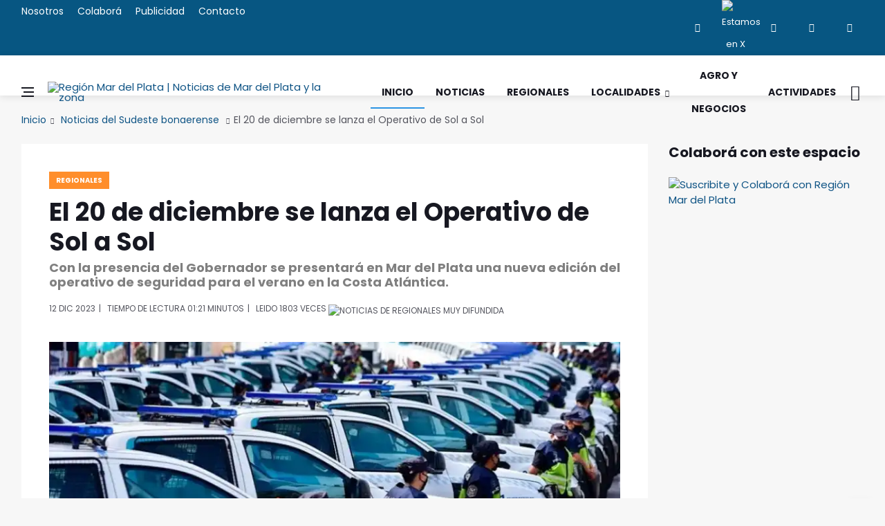

--- FILE ---
content_type: text/html
request_url: https://regionmardelplata.com/ver-noticia.asp?noticia=regionales-el-20-de-diciembre-se-lanza-el-operativo-de-sol-a-sol&codigo=19688
body_size: 9891
content:
<!DOCTYPE html>
<html lang="es-ES" xmlns:fb="http://ogp.me/ns/fb#">

<head><meta charset="utf-8"><title>El 20 de diciembre se lanza el Operativo de Sol a Sol | Noticias de Regionales</title>
<link rel="dns-prefetch" href="//connect.facebook.net"><link rel="dns-prefetch" href="//fonts.gstatic.com"><link rel="dns-prefetch" href="//www.gstatic.com"><link rel="dns-prefetch" href="//fonts.googleapis.com"><link rel="dns-prefetch" href="//ajax.cloudflare.com"><link rel="dns-prefetch" href="//cdnjs.cloudflare.com"><link rel="dns-prefetch" href="//google-analytics.com"><link rel="dns-prefetch" href="//www.google-analytics.com"><link rel="dns-prefetch" href="//ssl.google-analytics.com">
<link rel="canonical" href="https://regionmardelplata.com/ver-noticia.asp?noticia=regionales-hoy-el-20-de-diciembre-se-lanza-el-operativo-de-sol-a-sol&codigo=19688">
<script src="/cdn-cgi/scripts/7d0fa10a/cloudflare-static/rocket-loader.min.js" data-cf-settings="0d7a84cce0be469d8fc95693-|49"></script><link rel="preload" href="https://fonts.googleapis.com/css2?family=Poppins:ital,wght@0,400;0,700;1,400&display=swap" as="style" onload="this.onload=null;this.rel='stylesheet'"/>
<meta name="theme-color" content="#075682"><meta name="msapplication-navbutton-color" content="#075682"><meta name="apple-mobile-web-app-status-bar-style" content="#075682"><meta name="viewport" content="width=device-width, initial-scale=1.0, maximum-scale=6.0, user-scalable=no, shrink-to-fit=no">
<meta name="description" content="Con la presencia del Gobernador se presentará en Mar del Plata una nueva edición del operativo de seguridad para el verano en la Costa Atlántica."><meta name="keywords" content="region, mar del plata, Diciembre, Lanza, Operativo">
<meta name="author" content="Región Mar del Plata | Noticias de Mar del Plata y la zona"><script async src="js/lazysizes.min.js" type="0d7a84cce0be469d8fc95693-text/javascript"></script>
<link rel="stylesheet" href="css/bootstrap.min.css" /><link rel="stylesheet" href="css/font-icons.css" /><link rel="stylesheet" href="css/style.css" />
<link rel="icon" type="image/ico" href="img/favicon.png"><link rel="apple-touch-icon" href="img/apple-touch-icon.png" /><link rel="apple-touch-icon" sizes="57x57" href="img/apple-touch-icon-57x57.png" /><link rel="apple-touch-icon" sizes="72x72" href="img/apple-touch-icon-72x72.png" /><link rel="apple-touch-icon" sizes="76x76" href="img/apple-touch-icon-76x76.png" /><link rel="apple-touch-icon" sizes="114x114" href="img/apple-touch-icon-114x114.png" /><link rel="apple-touch-icon" sizes="120x120" href="img/apple-touch-icon-120x120.png" /><link rel="apple-touch-icon" sizes="144x144" href="img/apple-touch-icon-144x144.png" /><link rel="apple-touch-icon" sizes="152x152" href="img/apple-touch-icon-152x152.png" /><link rel="apple-touch-icon" sizes="180x180" href="img/apple-touch-icon-180x180.png" />
<meta property="og:title" content="Regionales | El 20 de diciembre se lanza el Operativo de Sol a Sol" /><meta property="og:url" content="https://regionmardelplata.com/ver-noticia.asp?noticia=regionales-hoy-el-20-de-diciembre-se-lanza-el-operativo-de-sol-a-sol&codigo=19688" /><meta property="og:description" content="El 20 de diciembre se lanza el Operativo de Sol a Sol. El Operativo de Sol a Sol 2023/24 se lanzará en Mar del Plata el próximo 20 de diciembre con el fin de garantizar la seguridad de quienes visiten los destinos turísticos bonaerenses durante la temporada estival.<br><br>En la jornada de hoy, comenz" /><meta property="og:type" content="website" /><meta property="og:site_name" content="regionmardelplata.com" /><meta property="og:locale" content="es-AR" /><meta property="og:updated_time" content="12/12/2023" />
<meta property="og:image:width" content="200" /><meta property="og:image:height" content="200" /><meta property="og:image" content="https://regionmardelplata.com/admin/recursos/noticias/2023/2023-el-20-de-diciembre-se-lanza-el-operativo-de-sol-a-sol.webp" /><meta name="twitter:image" content="https://regionmardelplata.com/admin/recursos/noticias/2023/2023-el-20-de-diciembre-se-lanza-el-operativo-de-sol-a-sol.webp" /><meta name="twitter:site" content="@regionmardelok" />
<meta name="twitter:card" content="summary_large_image" /><meta name="twitter:title" content="Regionales - El 20 de diciembre se lanza el Operativo de Sol a Sol" /><meta name="twitter:description" content="El 20 de diciembre se lanza el Operativo de Sol a Sol. El Operativo de Sol a Sol 2023/24 se lanzará en Mar del Plata el próximo 20 de diciembre con el fin de garantizar la seguridad de quienes visiten los destinos turísticos bonaerenses durante la temporada estival.<br><br>En la jornada de hoy, comenz" /><meta property="article:publisher" content="https://www.facebook.com/regionmardel" /><meta property="article:author" content="https://www.facebook.com/regionmardel" />
<meta property="article:tag" content="Diciembre" /><meta property="article:tag" content="Lanza" /><meta property="article:tag" content="Operativo" />
<meta property="article:tag" content="El 20 de diciembre se lanza el Operativo de Sol a Sol" /><meta property="article:tag" content="Noticias de Regionales" /><meta property="article:tag" content="Regionales" /><meta property="article:tag" content="noticas Mar del Plata" /><meta property="article:tag" content="mar del plata y la región" /><meta property="article:tag" content="Noticias marplatenses" /><meta property="article:tag" content="Noticias de Regionales" /><meta property="article:section" content="Mar del Plata" /><meta property="article:published_time" content="12/12/2023" /><meta property="fb:pages" content="114723915387476" /><meta name="dc.title" content="Regionales - El 20 de diciembre se lanza el Operativo de Sol a Sol" /><meta name="dc.description" content="El 20 de diciembre se lanza el Operativo de Sol a Sol. El Operativo de Sol a Sol 2023/24 se lanzará en Mar del Plata el próximo 20 de diciembre con el fin de garantizar la seguridad de quienes visiten los destinos turísticos bonaerenses durante la temporada estival.<br><br>En la jornada de hoy, comenz" />
<meta name="dc.subject" content="noticias;información;Regionales" /><meta name="dc.language" scheme="dcterms.rfc4646" content="es-ES" /><meta name="dc.publisher" scheme="dcterms.url" content="https://regionmardelplata.com" /><meta name="robots" content="index, follow" /><meta name="googlebot" content="index, follow" />
<script data-ad-client="ca-pub-7436978359032729" async src="https://pagead2.googlesyndication.com/pagead/js/adsbygoogle.js" type="0d7a84cce0be469d8fc95693-text/javascript"></script>
<script async type="application/ld+json">{"@context": "http://schema.org","@type": "NewsArticle","genre":"News","mainEntityOfPage":{"@type": "WebPage","@id": "https://regionmardelplata.com/ver-noticia.asp?noticia=regionales-hoy-el-20-de-diciembre-se-lanza-el-operativo-de-sol-a-sol&codigo=19688"},"headline": "El 20 de diciembre se lanza el Operativo de Sol a Sol","alternativeHeadline": "Con la presencia del Gobernador se presentará en Mar del Plata una nueva edición del operativo de seguridad para el verano en la Costa Atlántica.","url": "https://regionmardelplata.com/ver-noticia.asp?noticia=regionales-hoy-el-20-de-diciembre-se-lanza-el-operativo-de-sol-a-sol&codigo=19688","image":[{"@context": "http://schema.org","@type": "ImageObject","url": "https://regionmardelplata.com/admin/recursos/noticias/2023/2023-el-20-de-diciembre-se-lanza-el-operativo-de-sol-a-sol.webp","height": 360,"width": 860}],"dateCreated": "12/12/2023","datePublished": "12/12/2023","dateModified": "12/12/2023","description": "Con la presencia del Gobernador se presentará en Mar del Plata una nueva edición del operativo de seguridad para el verano en la Costa Atlántica.","articleBody": "El Operativo de Sol a Sol 2023/24 se lanzará en Mar del Plata el próximo 20 de diciembre con el fin de garantizar la seguridad de quienes visiten los destinos turísticos bonaerenses durante la temporada estival.<br><br>En la jornada de hoy, comenzaron a llegar a la ciudad feliz camionetas y autos de la policía bonaerense, que fueron guardados en el área de estacionamiento del estadio mundialista José María Minella, ubicado en la avenida de las Olimpiadas al 700.<br><br>En este 2023/24, el Operativo de Sol a Sol realizará tareas preventivas en puntos turísticos y corredores viales, y contará por primera vez con un sistema de comunicaciones encriptadas.<br><br>Este operativo, cuyo objetivo es garantizar la seguridad de los turistas durante la temporada de verano, contó en su edición pasada con 22.308 efectivos policiales para tareas de prevención del delito y puestos de atención prehospitalaria en las principales rutas.<br><br>El secretario de Seguridad del municipio de General Pueyrredón, Rodrigo Gonçalves, adelantó que tuvo diálogos no oficiales con representantes de la Provincia de Buenos Aires con el propósito de empezar a preparar lo que será un nuevo Operativo de Sol a Sol.<br><br>Ya tenemos que empezar a pensar en el verano, que para nosotros es otro desafío más, manifestó Gonçalves.","articleSection": "Regionales","author": {"@type": "Organization","name": "Redacción Región Mar del Plata"},"keywords": ["Noticia, Regionales, Diciembre, Lanza, Operativo"],"publisher": {"@type": "NewsMediaOrganization","name": "Región Mar del Plata","url": "https://regionmardelplata.com","logo": {"@type": "ImageObject","url": "https://regionmardelplata.com/img/logo.png","width": 260,"height": 42}},"speakable": {"@type": "SpeakableSpecification","xpath": ["/html/head/meta[@property='og:title']/@content","/html/head/meta[@name='description']/@content"]},"address": "Mar del Plata","sameAs": ["https://www.facebook.com/regionmardelplata","https://twitter.com/regionmardel","https://linkedin.com/company/region-mar-del-plata","https://www.instagram.com/regionmardel"]}</script>
</head>
<body class="bg-light style-fashion">
<div id="fb-root"></div>
<script type="0d7a84cce0be469d8fc95693-text/javascript">(function(d, s, id) {var js, fjs = d.getElementsByTagName(s)[0];if (d.getElementById(id)) return;js = d.createElement(s); js.id = id;js.src = "//connect.facebook.net/es_ES/sdk.js#xfbml=1&version=v2.8&appId=166552123422773";fjs.parentNode.insertBefore(js, fjs);}(document, 'script', 'facebook-jssdk'));</script>
<div class="content-overlay"></div>
<header class="sidenav" id="sidenav"><div class="sidenav__close"><button class="sidenav__close-button" id="sidenav__close-button" aria-label="close sidenav"><i class="ui-close sidenav__close-icon"></i></button></div><nav class="sidenav__menu-container"><ul class="sidenav__menu" role="menubar"><h3 class="sidenav__menu-url"><strong>Noticias de Mar del Plata y Zona</strong></h3><li><a title="Página Principal de Región Mar del Plata | Noticias de Mar del Plata y la zona" href="index.asp" class="sidenav__menu-url">Inicio</a></li><li><a title="Noticias de Región Mar del Plata" href="noticias-region-mar-del-plata.asp?cmd=reset" class="sidenav__menu-url">Noticias</a></li><li><a title="Noticias de Región Mar del Plata" href="noticias-region.asp?categoria=1&region=Regionales&cmd=reset" class="sidenav__menu-url">Regionales</a></li><li><a title="Localidades de Región Mar del Plata" href="#" class="sidenav__menu-url">Localidades</a><button class="sidenav__menu-toggle" aria-haspopup="true" aria-label="Open dropdown"><i class="ui-arrow-down"></i></button><ul class="sidenav__menu-dropdown"><li><a class="sidenav__menu-url" title="Noticias de Balcarce" href="noticias-region.asp?categoria=7&start=1">Balcarce</a></li><li><a class="sidenav__menu-url" title="Noticias de Miramar y General Alvarado" href="noticias-region.asp?categoria=10&start=1">General Alvarado</a></li><li><a class="sidenav__menu-url" title="Noticias de Mar del Plata y General Pueyrredon" href="noticias-region.asp?categoria=9&start=1">General Pueyrredon</a></li><li><a class="sidenav__menu-url" title="Noticias de Loberia" href="noticias-region.asp?categoria=4&start=1">Loberia</a></li><li><a class="sidenav__menu-url" title="Noticias de Mar Chiquita" href="noticias-region.asp?categoria=6&start=1">Mar Chiquita</a></li><li><a class="sidenav__menu-url" title="Noticias de Necochea" href="noticias-region.asp?categoria=3&start=1">Necochea</a></li><li><a class="sidenav__menu-url" title="Noticias de Tandil" href="noticias-region.asp?categoria=8&start=1">Tandil</a></li><li><a class="sidenav__menu-url" title="Noticias de Villa Gesell" href="noticias-region.asp?categoria=5&start=1">Villa Gesell</a></li></ul></li><li><a title="Turismo en Mar del Plata y zona" href="#" class="sidenav__menu-url">Turismo</a><button class="sidenav__menu-toggle" aria-haspopup="true" aria-label="Open dropdown"><i class="ui-arrow-down"></i></button><ul class="sidenav__menu-dropdown"><li><a  class="sidenav__menu-url" title="Balcarce" href="ver-ciudad-bonaerense.asp?codigo=7">Balcarce</a></li><li><a class="sidenav__menu-url" title="Miramar y General Alvarado" href="ver-ciudad-bonaerense.asp?codigo=10">General Alvarado</a></li><li><a class="sidenav__menu-url" title="Mar del Plata y General Pueyrredon" href="ver-ciudad-bonaerense.asp?codigo=9">General Pueyrredon</a></li><li><a class="sidenav__menu-url" title="Loberia" href="ver-ciudad-bonaerense.asp?codigo=4">Loberia</a></li><li><a class="sidenav__menu-url" title="Mar Chiquita" href="ver-ciudad-bonaerense.asp?codigo=6">Mar Chiquita</a></li><li><a class="sidenav__menu-url" title="Necochea" href="ver-ciudad-bonaerense.asp?codigo=3">Necochea</a></li><li><a class="sidenav__menu-url" title="Tandil" href="ver-ciudad-bonaerense.asp?codigo=8">Tandil</a></li><li><a class="sidenav__menu-url" title="Villa Gesell" href="ver-ciudad-bonaerense.asp?codigo=5">Villa Gesell</a></li></ul></li><li><a title="Agro y Negocios en Región Mar del Plata" href="noticias-region.asp?categoria=0&region=Agro-y-Negocios&cmd=reset" class="sidenav__menu-url">Agro y Negocios</a></li><li><a title="Conciertos, Recitales y Eventos de Mar del Plata y la región" href="actividades-region-mar-del-plata.asp" class="sidenav__menu-url">Actividades Zonales</a></li><li><a title="Contacte a Región Mar del Plata" href="consultas.asp" class="sidenav__menu-url">Contacto</a></li></ul></nav><div class="socials sidenav__socials"><a href="https://www.facebook.com/regionmardel" target="_blank" class="social social-facebook" title="Facebook"><i class="ui-facebook"></i></a><a href="https://twitter.com/regionmardelok" target="_blank" class="social social-twitter" title="Estamos en X"><img src="img/x.webp" alt="Estamos en X"  title="Estamos en X" height="12" width="12"></a><a href="https://instagram.com/regionmardelok" target="_blank" class="social social-instagram" title="Instagram"><i class="ui-instagram"></i></a><a href="http://linkedin.com/company/region-mar-del-plata" target="_blank" class="social social-linkedin" title="Linkedin"><i class="ui-linkedin"></i></a><a href="https://www.youtube.com/channel/UC8dsJMYge2GBONe4HLomHKg" target="_blank" class="social social-youtube" title="Youtube"><i class="ui-youtube"></i></a></div></header>
<main class="main oh" id="main">
<div class="top-bar d-none d-lg-block"><div class="container"><div class="row"><div class="col-lg-6"><ul class="top-menu"><li><a title="Sobre el equipo de Región Mar del Plata" href="nosotros.asp">Nosotros</a></li><li><a title="Cómo colaborar con Región Mar del Plata" href="colabora.asp">Colaborá</a></li><li><a title="Para publicitar en Región Mar del Plata" href="publicidad.asp">Publicidad</a></li><li><a title="Contacte a Región Mar del Plata" href="consultas.asp">Contacto</a></li></ul></div><div class="col-lg-6"><div class="socials nav__socials socials--nobase socials--white justify-content-end"><a href="https://www.facebook.com/regionmardel" target="_blank" class="social social-facebook" title="Facebook"><i class="ui-facebook"></i></a><a href="https://twitter.com/regionmardelok" target="_blank" class="social social-twitter" title="Estamos en X"><img src="img/x.webp" title="Estamos en X" alt="Estamos en X" height="12" width="12"></a><a href="https://instagram.com/regionmardelok" target="_blank" class="social social-instagram" title="Instagram"><i class="ui-instagram"></i></a><a href="http://linkedin.com/company/region-mar-del-plata" target="_blank" class="social social-linkedin" title="Linkedin"><i class="ui-linkedin"></i></a><a href="https://www.youtube.com/channel/UC8dsJMYge2GBONe4HLomHKg" target="_blank" class="social social-youtube" title="Youtube"><i class="ui-youtube"></i></a></div></div></div></div></div>       
<header class="nav">
<div class="nav__holder nav--sticky"><div class="container relative"><div class="flex-parent">
<button class="nav-icon-toggle" id="nav-icon-toggle" aria-label="Abrir Menú Lateral"><span class="nav-icon-toggle__box"><span class="nav-icon-toggle__inner"></span></span></button> 
<a href="\" title="Noticias y Actividades de Mar del Plata y su zona de influencia. Turismo regional" class="logo"><img width="260" height="42" class="logo__img" src="img/logo.webp" srcset="img/logo.webp 1x, img/logo@2x.webp 2x" alt="Región Mar del Plata | Noticias de Mar del Plata y la zona" title="Noticias y Actividades de Mar del Plata y su zona de influencia. Turismo regional"></a>
<nav class="flex-child nav__wrap d-none d-lg-block"><ul class="nav__menu"><li class="active"><a title="Región Mar del Plata | Noticias de Mar del Plata y la zona" href="\">Inicio</a></li><li><a title="Noticias de Mar del Plata y la Zona" href="noticias-region-mar-del-plata.asp?cmd=reset">Noticias</a></li><li><a title="Noticias del Sudeste bonaerense" href="noticias-region.asp?categoria=1&region=Regionales&cmd=reset">Regionales</a></li><li class="nav__dropdown"><a href="#" title="Ciudades del Sudeste bonaerense">Localidades</a><ul class="nav__dropdown-menu"><li><a title="Noticias de Balcarce" href="noticias-region.asp?categoria=7&start=1">Balcarce</a></li><li><a title="Noticias de Miramar y General Alvarado" href="noticias-region.asp?categoria=10&start=1">General Alvarado</a></li><li><a title="Noticias de Mar del Plata y General Pueyrredon" href="noticias-region.asp?categoria=9&start=1">General Pueyrredon</a></li><li><a title="Noticias de Loberia" href="noticias-region.asp?categoria=4&start=1">Loberia</a></li><li><a title="Noticias de Mar Chiquita" href="noticias-region.asp?categoria=6&start=1">Mar Chiquita</a></li><li><a title="Noticias de Necochea" href="noticias-region.asp?categoria=3&start=1">Necochea</a></li><li><a title="Noticias de Tandil" href="noticias-region.asp?categoria=8&start=1">Tandil</a></li><li><a title="Noticias de Villa Gesell" href="noticias-region.asp?categoria=5&start=1">Villa Gesell</a></li></ul></li>
<li><a title="Agro y Negocios" href="noticias-region.asp?categoria=0&region=Agro-y-Negocios&cmd=reset">Agro y Negocios</a></li>
<li><a title="Espectáculos, Recitales, Conciertos en Mar del Plata y la Zona" href="actividades-region-mar-del-plata.asp">Actividades</a></li></ul> 
</nav> 
<div class="nav__right"><div class="nav__right-item nav__search"><a title="Buscar una Noticia de Mar del Plata y la Región" href="#" class="nav__search-trigger" id="nav__search-trigger"><i class="ui-search nav__search-trigger-icon"></i></a><div class="nav__search-box" id="nav__search-box"><form class="nav__search-form" method="get" action="noticias-region-mar-del-plata.asp?psearch="><input type="text" name="psearch" placeholder="¿Qué noticia buscas?..." class="nav__search-input"><button type="submit" class="search-button btn btn-lg btn-color btn-button"><i class="ui-search nav__search-icon"></i></button></form></div></div></div></div></div></div>
</header> 	

<div class="container">
<ul class="breadcrumbs">
<li class="breadcrumbs__item"><a title="Región Mar del Plata | Noticias de Mar del Plata y la zona" href="index.asp">Inicio</a></li>
<li class="breadcrumbs__item"><a title="Noticias de Mar del Plata y la zona" href="noticias-region-mar-del-plata.asp">Noticias del Sudeste bonaerense
</a></li><li class="breadcrumbs__item breadcrumbs__item--current">El 20 de diciembre se lanza el Operativo de Sol a Sol</li>		
</ul>
</div>
<div class="main-container container" id="main-container">
<div class="row"><div class="col-lg-9 blog__content mb-72">
<div class="content-box">           
<article class="entry mb-0">
<div class="single-post__entry-header entry__header">
<a title="Noticias de Regionales" href="noticias-region.asp?categoria=1&region=regionales" class="entry__meta-category entry__meta-category--label entry__meta-category--1-">Regionales</a>
<h1 class="single-post__entry-title">El 20 de diciembre se lanza el Operativo de Sol a Sol</h1>
<h5>Con la presencia del Gobernador se presentará en Mar del Plata una nueva edición del operativo de seguridad para el verano en la Costa Atlántica.</h5>
<div class="entry__meta-holder">
<ul class="entry__meta">
<li>
12 Dic 2023</li>
<li>Tiempo de Lectura 01:21	minutos</li>
<li><span>leido </span>1803 veces <img alt='Noticias de Regionales MUY difundida' title='Noticias de Regionales MUY difundida' class='fuego' src=img/fuego.webp></li>
</ul>
</div></div> 
<div class="entry__img-holder"><script src="/cdn-cgi/scripts/7d0fa10a/cloudflare-static/rocket-loader.min.js" data-cf-settings="0d7a84cce0be469d8fc95693-|49"></script><img src="admin/recursos/noticias/2023/2023-el-20-de-diciembre-se-lanza-el-operativo-de-sol-a-sol.webp" onerror="this.src='img/sin-imagen-2.webp';" alt="Noticias de Regionales. El 20 de diciembre se lanza el Operativo de Sol a Sol" title="Noticias de Regionales. El 20 de diciembre se lanza el Operativo de Sol a Sol" class="type:primaryImage entry__img_gral"></div>
<div class="entry__article-wrap"><div class="entry__share"><div class="sticky-col">
<div class="socials socials--rounded socials--large">
<a class="social social-facebook" href="https://www.facebook.com/sharer/sharer.php?u=https://regionmardelplata.com/ver-noticia.asp?codigo=19688" aria-label="facebook" data-toggle="tooltip" title="Compartir en facebook"><i class="ui-facebook"></i></a>
<a class="social social-twitter" href="https://twitter.com/intent/tweet?text=El 20 de diciembre se lanza el Operativo de Sol a Sol @regionmardelok %20%23Diciembre %20%23Operativo %20%23Regionales en https://regionmardelplata.com/ver-noticia.asp?codigo=19688" data-toggle="tooltip" aria-label="twitter" title="Compartir en X"><img src="img/x.webp" title="Estamos en X" height="15" width="15"></a>
<a href="#" onclick="if (!window.__cfRLUnblockHandlers) return false; Enviar_Whatsapp('Te sugiero mires esta Noticia de Región Mar del Plata, seguramente te será muy interesante https://regionmardelplata.com/ver-noticia.asp?noticia=regionales-hoy-el-20-de-diciembre-se-lanza-el-operativo-de-sol-a-sol&codigo=19688'); return false" class="social social-whatsapp" title="Compartí esta Noticia con Amigos en WhatsApp" target="_blank" aria-label="whatsapp" data-cf-modified-0d7a84cce0be469d8fc95693-=""><i class="ui-whatsapp"></i></a>
<a class="social social-email" href="/cdn-cgi/l/email-protection#[base64]" title="Recomendá esta Noticia" target="_blank" aria-label="email"><i class="ui-email"></i></a>
<a class="social social-pinterest" href="https://pinterest.com/pin/create/button/?url=https://regionmardelplata.com/ver-noticia.asp?noticia=regionales-hoy-el-20-de-diciembre-se-lanza-el-operativo-de-sol-a-sol&codigo=19688&media=https://regionmardelplata.com/admin/recursos/noticias/2023/2023-el-20-de-diciembre-se-lanza-el-operativo-de-sol-a-sol.webp&description=Región+Mar+del+Plata+|+Noticias+de+Mar+del+Plata+y+la+zona+El+20+de+diciembre+se+lanza+el+Operativo+de+Sol+a+Sol" title="pinterest" target="_blank" aria-label="pinterest"><i class="ui-pinterest"></i></a>
</div></div></div> 
<div class="entry__article">
<p>El Operativo de Sol a Sol 2023/24 se lanzará en Mar del Plata el próximo 20 de diciembre con el fin de garantizar la seguridad de quienes visiten los destinos turísticos bonaerenses durante la temporada estival.<br><br>En la jornada de hoy, comenzaron a llegar a "la ciudad feliz" camionetas y autos de la policía bonaerense, que fueron guardados en el área de estacionamiento del estadio mundialista "José María Minella", ubicado en la avenida de las Olimpiadas al 700.<br><br>En este 2023/24, el Operativo de Sol a Sol realizará tareas preventivas en puntos turísticos y corredores viales, y contará por primera vez con un sistema de comunicaciones encriptadas.<br><br>Este operativo, cuyo objetivo es garantizar la seguridad de los turistas durante la temporada de verano, contó en su edición pasada con 22.308 efectivos policiales para tareas de prevención del delito y puestos de atención prehospitalaria en las principales rutas.<br><br>El secretario de Seguridad del municipio de General Pueyrredón, Rodrigo Gonçalves, adelantó que tuvo "diálogos no oficiales" con representantes de la Provincia de Buenos Aires con el propósito de empezar a preparar lo que será un nuevo Operativo de Sol a Sol.<br><br>"Ya tenemos que empezar a pensar en el verano, que para nosotros es otro desafío más", manifestó Gonçalves.<br><br>
<script data-cfasync="false" src="/cdn-cgi/scripts/5c5dd728/cloudflare-static/email-decode.min.js"></script><script async src="https://pagead2.googlesyndication.com/pagead/js/adsbygoogle.js?client=ca-pub-7436978359032729" crossorigin="anonymous" type="0d7a84cce0be469d8fc95693-text/javascript"></script><ins class="adsbygoogle" style="display:block" data-ad-client="ca-pub-7436978359032729" data-ad-slot="7518406441" data-ad-format="auto" data-full-width-responsive="true"></ins><script type="0d7a84cce0be469d8fc95693-text/javascript">(adsbygoogle = window.adsbygoogle || []).push({});</script>

<div class="entry__tags pb-40">
<i class="ui-tags"></i>
<span class="entry__tags-label">Tags:</span>
<a rel='tag'>Diciembre</a><a rel='tag'>Lanza</a><a rel='tag'>Operativo</a>					
<a title="Noticias de Regionales" href="noticias-region.asp?categoria=1&region=regionales" rel="tag">Regionales</a>					
													
</div>
<div class="col-lg-3 col-md-3 pt-16">
<div class="fb-like" data-href="https://regionmardelplata.com/ver-noticia.asp?noticia=regionales-hoy-el-20-de-diciembre-se-lanza-el-operativo-de-sol-a-sol&codigo=19688" data-layout="button_count" data-action="like" data-size="large" data-show-faces="true" data-share="false"></div>
</div></div></div>
<h4 class="page-header"><i class="fa fa-comment-o"></i> Nos interesan tus comentarios de esta noticia de Regionales</h4>	
<div class="fb-comments" data-href="https://regionmardelplata.com/ver-noticia.asp?noticia=regionales-hoy-el-20-de-diciembre-se-lanza-el-operativo-de-sol-a-sol&codigo=19688" data-width="100%" data-num-posts="10" data-order-by="social" style="width: 100%;"></div>														

<div class="text-center pt-16">
<!-- Todo el Largo -->
<ins class="adsbygoogle" style="display:inline-block;width:728px;height:90px" data-ad-client="ca-pub-7436978359032729" data-ad-slot="7134868342"></ins>
<script type="0d7a84cce0be469d8fc95693-text/javascript">(adsbygoogle = window.adsbygoogle || []).push({});</script>
</div>

<section class="section related-posts mt-40 mb-0">
<div class="title-wrap title-wrap--line title-wrap--pr"><h4 class="page-header">Ahora más Noticias de Regionales</h4></div>
<div id="owl-posts-3-items" class="owl-carousel owl-theme owl-carousel--arrows-outside">
		  	  
<article class="entry thumb thumb--size-1">
<div class="entry__img-holder thumb__img-holder" style="background-image: url('admin/recursos/noticias/2026/2026-paritarias-bonaerenses-nueva-oferta-y-aval-de-los-gremios-mini.webp');">
<div class="bottom-gradient"></div> 
<div class="thumb-text-holder thumb-text-holder--4">
<h2 class="thumb-entry-title">
<a title="Regionales. Paritarias bonaerenses: nueva oferta y aval de los gremios" href="ver-noticia.asp?noticia=regionales-ahora-paritarias-bonaerenses-nueva-oferta-y-aval-de-los-gremios&codigo=25011">Paritarias bonaerenses: nueva oferta y aval de los gremios</a>
</h2>
</div>
<a class="thumb-url" title="Regionales. Paritarias bonaerenses: nueva oferta y aval de los gremios" href="ver-noticia.asp?noticia=regionales-ahora-paritarias-bonaerenses-nueva-oferta-y-aval-de-los-gremios&codigo=25011"></a>
</div>
</article>
		  	  
<article class="entry thumb thumb--size-1">
<div class="entry__img-holder thumb__img-holder" style="background-image: url('admin/recursos/noticias/2026/2026-kicillof-encabezo-una-reunion-productiva-para-analizar-la-te-mini.webp');">
<div class="bottom-gradient"></div> 
<div class="thumb-text-holder thumb-text-holder--4">
<h2 class="thumb-entry-title">
<a title="Regionales. Kicillof encabezó una reunión productiva para analizar la temporada" href="ver-noticia.asp?noticia=regionales-hoy-kicillof-encabezo-una-reunion-productiva-para-analizar-la-temporada&codigo=24998">Kicillof encabezó una reunión productiva para analizar la temporada</a>
</h2>
</div>
<a class="thumb-url" title="Regionales. Kicillof encabezó una reunión productiva para analizar la temporada" href="ver-noticia.asp?noticia=regionales-hoy-kicillof-encabezo-una-reunion-productiva-para-analizar-la-temporada&codigo=24998"></a>
</div>
</article>
		  	  
<article class="entry thumb thumb--size-1">
<div class="entry__img-holder thumb__img-holder" style="background-image: url('admin/recursos/noticias/2026/2026-obras-en-rutas-provinciales-optimizan-el-acceso-a-la-costa-a-mini.webp');">
<div class="bottom-gradient"></div> 
<div class="thumb-text-holder thumb-text-holder--4">
<h2 class="thumb-entry-title">
<a title="Regionales. Obras en rutas provinciales optimizan el acceso a la Costa Atlántica" href="ver-noticia.asp?noticia=regionales-hoy-obras-en-rutas-provinciales-optimizan-el-acceso-a-la-costa-atlantica&codigo=24992">Obras en rutas provinciales optimizan el acceso a la Costa Atlántica</a>
</h2>
</div>
<a class="thumb-url" title="Regionales. Obras en rutas provinciales optimizan el acceso a la Costa Atlántica" href="ver-noticia.asp?noticia=regionales-hoy-obras-en-rutas-provinciales-optimizan-el-acceso-a-la-costa-atlantica&codigo=24992"></a>
</div>
</article>
		  	  
<article class="entry thumb thumb--size-1">
<div class="entry__img-holder thumb__img-holder" style="background-image: url('admin/recursos/noticias/2026/2026-convocatoria-para-jovenes-al-programa-federal-gestion-para-e-mini.webp');">
<div class="bottom-gradient"></div> 
<div class="thumb-text-holder thumb-text-holder--4">
<h2 class="thumb-entry-title">
<a title="Regionales. Convocatoria para jóvenes al programa federal Gestión para el Desarrollo" href="ver-noticia.asp?noticia=regionales-ahora-convocatoria-para-jovenes-al-programa-federal-gestion-para-el-desarrollo&codigo=24979">Convocatoria para jóvenes al programa federal Gestión para el Desarrollo</a>
</h2>
</div>
<a class="thumb-url" title="Regionales. Convocatoria para jóvenes al programa federal Gestión para el Desarrollo" href="ver-noticia.asp?noticia=regionales-ahora-convocatoria-para-jovenes-al-programa-federal-gestion-para-el-desarrollo&codigo=24979"></a>
</div>
</article>
		  	  
<article class="entry thumb thumb--size-1">
<div class="entry__img-holder thumb__img-holder" style="background-image: url('admin/recursos/noticias/2026/2026-alerta-por-bolsitas-de-nicotina-en-la-provincia-mini.webp');">
<div class="bottom-gradient"></div> 
<div class="thumb-text-holder thumb-text-holder--4">
<h2 class="thumb-entry-title">
<a title="Regionales. Alerta por bolsitas de nicotina en la Provincia" href="ver-noticia.asp?noticia=regionales-ahora-alerta-por-bolsitas-de-nicotina-en-la-provincia&codigo=24971">Alerta por bolsitas de nicotina en la Provincia</a>
</h2>
</div>
<a class="thumb-url" title="Regionales. Alerta por bolsitas de nicotina en la Provincia" href="ver-noticia.asp?noticia=regionales-ahora-alerta-por-bolsitas-de-nicotina-en-la-provincia&codigo=24971"></a>
</div>
</article>
 				  
</div> 
<div class="text-center"><ins class="adsbygoogle" style="display:inline-block;width:728px;height:90px" data-ad-client="ca-pub-7436978359032729" data-ad-slot="8964817159"></ins><script type="0d7a84cce0be469d8fc95693-text/javascript">(adsbygoogle = window.adsbygoogle || []).push({});</script></div> 
</section>            
</article> 
</div> 
</div> 

<aside class="col-lg-3 sidebar sidebar--right-remover">

<aside class="widget widget-latest-videos"><h4 class="widget-title">Colaborá con este espacio</h4><a title="Suscribite a Región Mar del Plata" target="blank" href="colabora.asp"><img title="Suscribite y Colaborá con Región Mar del Plata" alt="Suscribite y Colaborá con Región Mar del Plata" width="100%" src="img/banner-colaboracion.webp"></a></aside>
<aside class="widget widget-popular-posts text-center"><ins class="adsbygoogle" style="display:inline-block;width:280px;height:600px" data-ad-client="ca-pub-7436978359032729" data-ad-slot="7765423739"></ins><script type="0d7a84cce0be469d8fc95693-text/javascript">(adsbygoogle = window.adsbygoogle || []).push({});</script></aside>
<aside class="widget widget-latest-videos">
<h4 class="widget-title">Más Noticias de Hoy</h4>

<article class="entry">
<div class="entry__img-holder"><a title="Turismo. Turismo nacional en verano 2026: menos anticipación, más estrategia" href="ver-noticia.asp?noticia=turismo-ahora-turismo-nacional-en-verano-2026-menos-anticipacion-mas-estrategia&codigo=25017"><div class="thumb-container thumb-50"><script src="/cdn-cgi/scripts/7d0fa10a/cloudflare-static/rocket-loader.min.js" data-cf-settings="0d7a84cce0be469d8fc95693-|49"></script><img data-src="admin/recursos/noticias/2026/2026-turismo-nacional-en-verano-2026-menos-anticipacion-mas-est-mini.webp" onerror="this.src='img/sin-imagen.webp';" class="entry__img lazyload" title="Turismo. Turismo nacional en verano 2026: menos anticipación, más estrategia" alt="Turismo. Turismo nacional en verano 2026: menos anticipación, más estrategia"></div></a></div>
<div class="entry__body"><div class="entry__header"><h2 class="entry__title"><a title="Turismo. Turismo nacional en verano 2026: menos anticipación, más estrategia" href="ver-noticia.asp?noticia=turismo-ahora-turismo-nacional-en-verano-2026-menos-anticipacion-mas-estrategia&codigo=25017">Turismo. Turismo nacional en verano 2026: menos anticipación, más estrategia</a></h2></div></div>
</article>

<article class="entry">
<div class="entry__img-holder"><a title="Necochea. Scouts de todo el país participan del campamento nacional en Necochea" href="ver-noticia.asp?noticia=necochea-hoy-scouts-de-todo-el-pais-participan-del-campamento-nacional-en-necochea&codigo=25016"><div class="thumb-container thumb-50"><script src="/cdn-cgi/scripts/7d0fa10a/cloudflare-static/rocket-loader.min.js" data-cf-settings="0d7a84cce0be469d8fc95693-|49"></script><img data-src="admin/recursos/noticias/2026/2026-scouts-de-todo-el-pais-participan-del-campamento-nacional-en-mini.webp" onerror="this.src='img/sin-imagen.webp';" class="entry__img lazyload" title="Necochea. Scouts de todo el país participan del campamento nacional en Necochea" alt="Necochea. Scouts de todo el país participan del campamento nacional en Necochea"></div></a></div>
<div class="entry__body"><div class="entry__header"><h2 class="entry__title"><a title="Necochea. Scouts de todo el país participan del campamento nacional en Necochea" href="ver-noticia.asp?noticia=necochea-hoy-scouts-de-todo-el-pais-participan-del-campamento-nacional-en-necochea&codigo=25016">Necochea. Scouts de todo el país participan del campamento nacional en Necochea</a></h2></div></div>
</article>

<article class="entry">
<div class="entry__img-holder"><a title="Turismo. Turismo en Tandil: consejos oficiales para visitantes responsables" href="ver-noticia.asp?noticia=turismo-ahora-turismo-en-tandil-consejos-oficiales-para-visitantes-responsables&codigo=25015"><div class="thumb-container thumb-50"><script src="/cdn-cgi/scripts/7d0fa10a/cloudflare-static/rocket-loader.min.js" data-cf-settings="0d7a84cce0be469d8fc95693-|49"></script><img data-src="admin/recursos/noticias/2026/2026-turismo-en-tandil-consejos-oficiales-para-visitantes-respon-mini.webp" onerror="this.src='img/sin-imagen.webp';" class="entry__img lazyload" title="Turismo. Turismo en Tandil: consejos oficiales para visitantes responsables" alt="Turismo. Turismo en Tandil: consejos oficiales para visitantes responsables"></div></a></div>
<div class="entry__body"><div class="entry__header"><h2 class="entry__title"><a title="Turismo. Turismo en Tandil: consejos oficiales para visitantes responsables" href="ver-noticia.asp?noticia=turismo-ahora-turismo-en-tandil-consejos-oficiales-para-visitantes-responsables&codigo=25015">Turismo. Turismo en Tandil: consejos oficiales para visitantes responsables</a></h2></div></div>
</article>
			            
</aside> 

<aside class="widget widget_nosotros"><h4 class="widget-title">Nosotros</h4><p class="newsletter__text">Nos proponemos dar a conocer las noticias relevantes del sudeste de la provincia de Buenos Aires, y tener a <strong>Mar del Plata</strong> como epicentro del eje informativo zonal. Región Mar del Plata es un <strong>portal de noticias</strong>, que se actualizan para que ud. esté informado de todo el acontecer local y zonal. También puede encontrar las actividades culturales, recreativas y deportivas más destacadas de la región.</p></aside> 

<aside class="widget widget_nosotros"><p><a href="https://news.google.com/publications/CAAqBwgKMJnjmQsww-2xAw?hl=es-419&gl=AR&ceid=AR%3Aes-419" target="_blank"><img src="img/google_news_icon.jpg" alt="Seguí ahora todas las noticias de regionmardelplata.com en Google News" title="Seguí ahora todas las noticias de regionmardelplata.com en Google News" style="margin-bottom:20px">Seguí todas las noticias de hoy de Región Mar del Plata en Google News</a></p></aside>
<aside class="widget widget-popular-posts text-center"><ins class="adsbygoogle" style="display:inline-block;width:280px;height:600px" data-ad-client="ca-pub-7436978359032729" data-ad-slot="7765423739"></ins><script type="0d7a84cce0be469d8fc95693-text/javascript">(adsbygoogle = window.adsbygoogle || []).push({});</script></aside>

</aside>        
</div></div> 
<div class="text-center pt-20 pb-24">
<ins class="adsbygoogle" style="display:inline-block;width:970px;height:90px" data-ad-client="ca-pub-7436978359032729" data-ad-slot="7134868342"></ins><script type="0d7a84cce0be469d8fc95693-text/javascript">(adsbygoogle = window.adsbygoogle || []).push({});</script>
<br><a title="Cómo colaborar con Nosotros" href="colabora.asp"><img class="lazyload" width="970" height="250" data-src="img/banner-horizontal-colaboracion.webp" title="Cómo colaborar con Nosotros" alt="Cómo colaborar con Región Mar del Plata"></a></div> 
<footer class="footer footer--dark"><div class="container title-wrap--line"><div class="footer__widgets"><div class="row">
<div class="col-lg-6 col-md-6"><aside class="widget widget-logo"><a title="Región Mar del Plata | Noticias de Mar del Plata y la zona" href="index.asp"><img title="Página Principal de Región Mar del Plata | Noticias de Mar del Plata y la zona" alt="Página Principal de Región Mar del Plata | Noticias de Mar del Plata y la zona" src="img/logo.webp" width="260" height="62" srcset="img/logo.webp 1x, img/logo@2x.webp 2x" class="logo__img"></a>
<p class="mt-12">Desde este <strong>Portal de Noticias</strong>, ahora le acercamos información del sudeste de la provincia de Buenos Aires. Desde <a title="Portal de Mar del Plata" target="_blank" href="https://puntomardelplata.com"><strong>Mar del Plata</a> y la Zona</strong> le informamos sobre los eventos que le cambian la vida de los bonaerenses. El pulso de <strong>distintas ciudades bonaerenses</strong>, como Mar del Plata, Balcarce, Miramar, Tandil, Necochea y muchas otras se encuentra reflejado en este portal informativo.<br>Agradecemos que nos acompañen aquí y en nuestras distintas redes sociales. Los aportes que puedan hacer para que nuestro espacio crezca y mejore son bienvenidos ya que con esto lograremos mejorar nuestra labor periodística.</p>
<br><div class="socials socials--large socials--white-base socials--rounded mb-24"><a href="https://www.facebook.com/regionmardel" target="_blank" class="social social-facebook" title="Síganos en Facebook"><i class="ui-facebook"></i></a><a href="https://twitter.com/regionmardelok" target="_blank" class="social social-twitter" title="Estamos en Twitter"><img src="img/x-negro.webp" alt="Estamos en X" title="Estamos en X" height="13" width="13"></a><a href="https://instagram.com/regionmardelok" target="_blank" class="social social-instagram" title="A través de Instagram"><i class="ui-instagram"></i></a><a href="http://linkedin.com/company/region-mar-del-plata" target="_blank" class="social social-linkedin" title="A través de Linkedin"><i class="ui-linkedin"></i></a><a href="https://www.youtube.com/channel/UC8dsJMYge2GBONe4HLomHKg" target="_blank" class="social social-youtube" title="A través de nuestro canal de Youtube"><i class="ui-youtube"></i></a></div></aside></div>
<div class="col-lg-3 col-md-6"><aside class="widget widget_mc4wp_form_widget"><h4 class="widget-title">Newsletter</h4><div name="email-boletin" id="email-boletin"><p class="newsletter__text">Lo invitamos a que se suscriba a nuestro newsletter con noticias de Mar del Plata y la Región</p><form method="post" action="#" onsubmit="if (!window.__cfRLUnblockHandlers) return false; return Validar_Consultar_Boletin(this);" class="mc4wp-form" data-cf-modified-0d7a84cce0be469d8fc95693-=""><div class="mc4wp-form-fields"><div class="form-group"><input type="email" name="emailsuscriptor" placeholder="Su email"></div><div class="form-group"><input type="submit" class="btn btn-lg btn-color" value="Enviar"></div></div></form></div><div name="email-boletin-ok" id="email-boletin-ok" style="display:none"><img width="304" height="149" title="Su suscripción de envió de manera exitosa" alt="Su suscripción de envió de manera exitosa" class="lazyload" data-src="img/avioncito-de-papel.webp"><p>Ingresamos su email en nuestra base de datos, pronto recibirá nuestros newsletters. Gracias!</p></div></aside></div>
<div class="col-lg-3 col-md-6"><aside class="widget widget-twitter"><h4 class="widget-title">Secciones</h4><div class="tweets-container"><div class="secciones"><a title="Noticias de Balcarce" href="noticias-region.asp?categoria=7&start=1">Balcarce</a></div><div class="secciones"><a title="Noticias de Miramar" href="noticias-region.asp?categoria=10&start=1">General Alvarado</a></div><div class="secciones"><a title="Noticias de Mar del Plata" href="noticias-region.asp?categoria=9&start=1">General Pueyrredon</a></div><div class="secciones"><a title="Noticias de Loberia" href="noticias-region.asp?categoria=4&start=1">Loberia</a></div><div class="secciones"><a title="Noticias de Mar Chiquita" href="noticias-region.asp?categoria=6&start=1">Mar Chiquita</a></div><div class="secciones"><a title="Noticias de Necochea" href="noticias-region.asp?categoria=3&start=1">Necochea</a></div><div class="secciones"><a title="Noticias de Tandil" href="noticias-region.asp?categoria=8&start=1">Tandil</a></div><div class="secciones"><a title="Noticias de Villa Gesell" href="noticias-region.asp?categoria=5&start=1">Villa Gesell</a></div></div></aside></div></div></div></div> 
<div class="footer__bottom footer__bottom--white"><div class="container text-center"><ul class="footer__nav-menu footer__nav-menu--1"><li><a title="Sobre nosotros, los que hacemos este portal de noticias de Mar del Plata y la región" href="nosotros.asp">Nosotros</a></li><li><a title="Cómo colaborar con Región Mar del Plata" href="colabora.asp">Colaborá</a></li><li><a title="Publicite en nuestro portal de noticias" href="publicidad.asp">Publicidad</a></li><li><a title="Contáctenos, háganos llegar sus consultas" href="consultas.asp">Contacto</a></li></ul><p class="copyright">© 2013-2026 | <strong>ISSN</strong> 2718-8825 | <strong>RNPI</strong> -68852497 | 19/1/2026 | Edición n.º 4766 |<br>Región Mar del Plata | Región Mar del Plata | Noticias de Mar del Plata y la zona</p></div></div> 
</footer>
<div id="back-to-top"><a href="#top" title="Subir" aria-label="Subir"><i class="ui-arrow-up"></i></a></div>	
<script type="0d7a84cce0be469d8fc95693-text/javascript" src="admin/ew.js"></script>
<script type="0d7a84cce0be469d8fc95693-text/javascript">
function Ajax_Asincrono(e){var t;if(window.XMLHttpRequest) t=new XMLHttpRequest;else t=new ActiveXObject("Microsoft.XMLHTTP");t.open("GET",e,true);t.send();return true;}
function Validar_Consultar_Boletin(EW_this) {
if (EW_this.emailsuscriptor && !EW_hasValue(EW_this.emailsuscriptor, "TEXT" )) {alert("Por favor ingrese su email", "Región Mar del Plata | Noticias de Mar del Plata y la zona", function(){ew_SetFocus(EW_this.emailsuscriptor);});return false;}
if (EW_this.emailsuscriptor && !EW_checkemail(EW_this.emailsuscriptor.value)) {alert("Dirección de email inválida, verifique por favor", "Región Mar del Plata | Noticias de Mar del Plata y la zona", function(){ew_SetFocus(EW_this.emailsuscriptor);});return false;}
else {Ajax_Asincrono("mailboletin.asp?email=" + EW_this.emailsuscriptor.value + "&t=" + Math.random());$("#email-boletin").hide("slow");$("#email-boletin-ok").show("slow");return false;}}
</script>	
<script src="js/jquery.min.js" type="0d7a84cce0be469d8fc95693-text/javascript"></script><script async src="js/bootstrap.min.js" type="0d7a84cce0be469d8fc95693-text/javascript"></script><script async src="js/easing.min.js" type="0d7a84cce0be469d8fc95693-text/javascript"></script><script src="js/owl-carousel.min.js" type="0d7a84cce0be469d8fc95693-text/javascript"></script><script src="js/flickity.pkgd.min.js" type="0d7a84cce0be469d8fc95693-text/javascript"></script><script src="js/jquery.sticky-kit.min.js" type="0d7a84cce0be469d8fc95693-text/javascript"></script><script src="js/modernizr.min.js" type="0d7a84cce0be469d8fc95693-text/javascript"></script><script src="js/scripts.js" type="0d7a84cce0be469d8fc95693-text/javascript"></script>
<script type="0d7a84cce0be469d8fc95693-text/javascript">
function Estoy_en_Desktop() {return !(/Mobi/.test(navigator.userAgent));};
function Enviar_Whatsapp(cTexto) {cTexto = encodeURIComponent(cTexto);if (Estoy_en_Desktop()) {window.open("https://web.whatsapp.com/send?text=" + cTexto, "_blank");} else {window.location = "whatsapp://send?text=" + cTexto;}return;};
</script>
<script src="/cdn-cgi/scripts/7d0fa10a/cloudflare-static/rocket-loader.min.js" data-cf-settings="0d7a84cce0be469d8fc95693-|49" defer></script><script defer src="https://static.cloudflareinsights.com/beacon.min.js/vcd15cbe7772f49c399c6a5babf22c1241717689176015" integrity="sha512-ZpsOmlRQV6y907TI0dKBHq9Md29nnaEIPlkf84rnaERnq6zvWvPUqr2ft8M1aS28oN72PdrCzSjY4U6VaAw1EQ==" data-cf-beacon='{"version":"2024.11.0","token":"68ee0a87c8d64009a12d1c8502374aeb","r":1,"server_timing":{"name":{"cfCacheStatus":true,"cfEdge":true,"cfExtPri":true,"cfL4":true,"cfOrigin":true,"cfSpeedBrain":true},"location_startswith":null}}' crossorigin="anonymous"></script>
</body>
</html>


--- FILE ---
content_type: text/html; charset=utf-8
request_url: https://www.google.com/recaptcha/api2/aframe
body_size: 267
content:
<!DOCTYPE HTML><html><head><meta http-equiv="content-type" content="text/html; charset=UTF-8"></head><body><script nonce="AaOnw6NFFZjHC-tosRR0Vw">/** Anti-fraud and anti-abuse applications only. See google.com/recaptcha */ try{var clients={'sodar':'https://pagead2.googlesyndication.com/pagead/sodar?'};window.addEventListener("message",function(a){try{if(a.source===window.parent){var b=JSON.parse(a.data);var c=clients[b['id']];if(c){var d=document.createElement('img');d.src=c+b['params']+'&rc='+(localStorage.getItem("rc::a")?sessionStorage.getItem("rc::b"):"");window.document.body.appendChild(d);sessionStorage.setItem("rc::e",parseInt(sessionStorage.getItem("rc::e")||0)+1);localStorage.setItem("rc::h",'1768826015267');}}}catch(b){}});window.parent.postMessage("_grecaptcha_ready", "*");}catch(b){}</script></body></html>